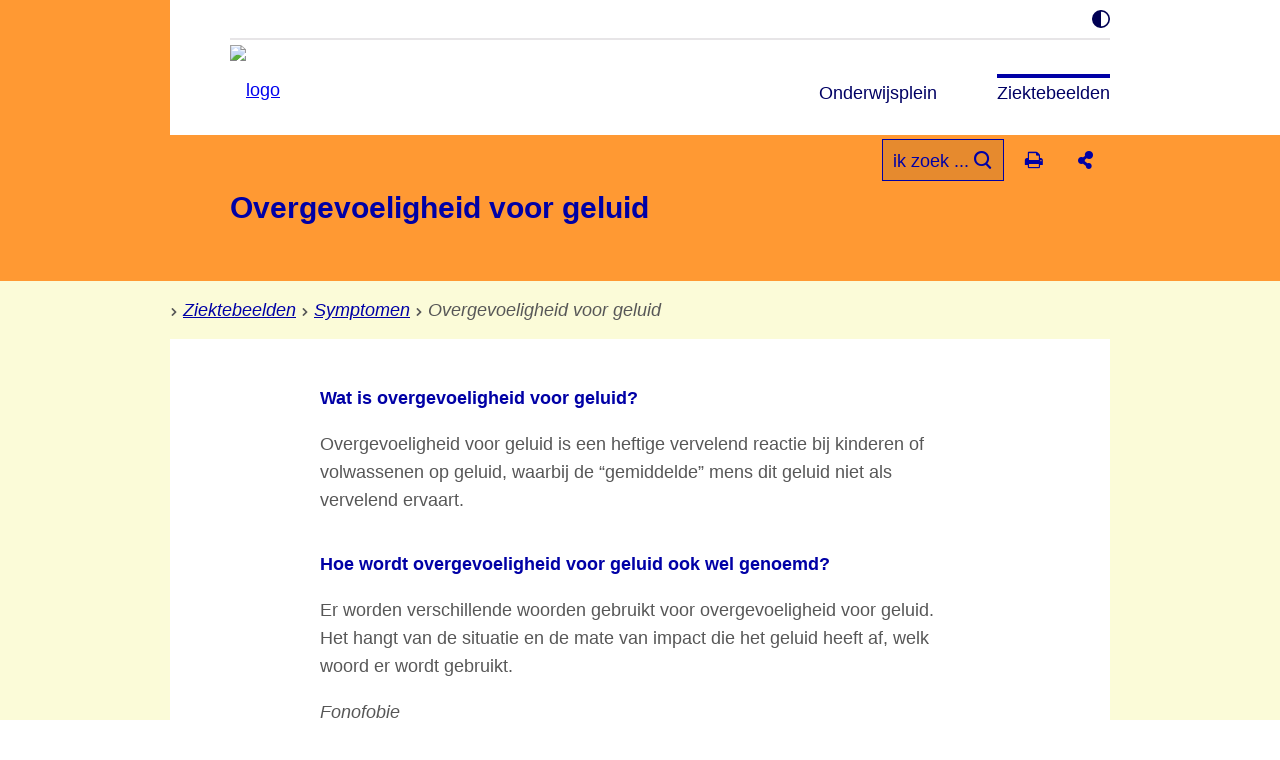

--- FILE ---
content_type: text/html; charset=utf-8
request_url: https://www.kinderneurologie.eu/ziektebeelden/symptomen/overgevoeligheid-voor-geluid
body_size: 19621
content:


<!DOCTYPE html>
<html prefix="og: http://ogp.me/ns#" style="" lang="nl">
<head>
    <link href="/assets/css/main.radboud.css?v=202601190606" rel="stylesheet" type="text/css" />
    <link rel="preload" href="/assets/fonts/RadboudIcons.woff" as="font" type="font/woff" crossorigin="anonymous">


    <link rel="modulepreload" href="/assets/js/main-CJvqSw58.js">

    <meta http-equiv="X-UA-Compatible" content="IE=edge">
    <meta charset="utf-8">
    <meta name="viewport" content="width=device-width, initial-scale=1">

<!-- Matomo Tag Manager -->
<script>
  var _mtm = window._mtm = window._mtm || [];
  _mtm.push({'mtm.startTime': (new Date().getTime()), 'event': 'mtm.Start'});
  (function() {
    var d=document, g=d.createElement('script'), s=d.getElementsByTagName('script')[0];
    g.async=true; g.src='https://cdn.matomo.cloud/radboudumc.matomo.cloud/container_fVTRInc7.js'; s.parentNode.insertBefore(g,s);
  })();
</script>
<!-- End Matomo Tag Manager -->




    <link rel="icon" href="https://www.kinderneurologie.eu/getmedia/78448ea7-eb59-4f3e-896e-98497e752a59/Beeldmerk_250px_RGB.png?width=250&amp;height=331&amp;ext=.png" type="image/x-icon">
    <link rel="shortcut icon" href="https://www.kinderneurologie.eu/getmedia/78448ea7-eb59-4f3e-896e-98497e752a59/Beeldmerk_250px_RGB.png?width=250&amp;height=331&amp;ext=.png" type="image/x-icon">

                <link rel="alternate" hreflang="nl" href="https://www.kinderneurologie.eu/ziektebeelden/symptomen/overgevoeligheid-voor-geluid" />
        <title>Overgevoeligheid voor geluid - Kinderneurologie</title>
        <meta name="description" content="Op zoek naar informatie over overgevoeligheid voor geluid ? Lees meer over deze overgevoeligheid voor geluid  bij het Radboudumc">

    
    <style>
        :root {
            
            --color-tint-1: #0000a6;
--color-tint-2: #FF9933;
--color-bg-tint-1: #FBFBD8;
--color-block-accent-1-bg-tint-1: #0000a6;
--color-block-accent-1-text-tint-1: #fff;
--color-header-bg: #FF9933;
--color-header-text: #0000a6;
--color-footer-bg: #FF9933;
--color-footer-text: #0000a6;
--font-family: Arial;
--font-family-heading: Arial;

        }
    </style>

        <script type="text/javascript">
            !(function (cfg){function e(){cfg.onInit&&cfg.onInit(i)}var S,u,D,t,n,i,C=window,x=document,w=C.location,I="script",b="ingestionendpoint",E="disableExceptionTracking",A="ai.device.";"instrumentationKey"[S="toLowerCase"](),u="crossOrigin",D="POST",t="appInsightsSDK",n=cfg.name||"appInsights",(cfg.name||C[t])&&(C[t]=n),i=C[n]||function(l){var d=!1,g=!1,f={initialize:!0,queue:[],sv:"7",version:2,config:l};function m(e,t){var n={},i="Browser";function a(e){e=""+e;return 1===e.length?"0"+e:e}return n[A+"id"]=i[S](),n[A+"type"]=i,n["ai.operation.name"]=w&&w.pathname||"_unknown_",n["ai.internal.sdkVersion"]="javascript:snippet_"+(f.sv||f.version),{time:(i=new Date).getUTCFullYear()+"-"+a(1+i.getUTCMonth())+"-"+a(i.getUTCDate())+"T"+a(i.getUTCHours())+":"+a(i.getUTCMinutes())+":"+a(i.getUTCSeconds())+"."+(i.getUTCMilliseconds()/1e3).toFixed(3).slice(2,5)+"Z",iKey:e,name:"Microsoft.ApplicationInsights."+e.replace(/-/g,"")+"."+t,sampleRate:100,tags:n,data:{baseData:{ver:2}},ver:4,seq:"1",aiDataContract:undefined}}var h=-1,v=0,y=["js.monitor.azure.com","js.cdn.applicationinsights.io","js.cdn.monitor.azure.com","js0.cdn.applicationinsights.io","js0.cdn.monitor.azure.com","js2.cdn.applicationinsights.io","js2.cdn.monitor.azure.com","az416426.vo.msecnd.net"],k=l.url||cfg.src;if(k){if((n=navigator)&&(~(n=(n.userAgent||"").toLowerCase()).indexOf("msie")||~n.indexOf("trident/"))&&~k.indexOf("ai.3")&&(k=k.replace(/(\/)(ai\.3\.)([^\d]*)$/,function(e,t,n){return t+"ai.2"+n})),!1!==cfg.cr)for(var e=0;e<y.length;e++)if(0<k.indexOf(y[e])){h=e;break}var i=function(e){var a,t,n,i,o,r,s,c,p,u;f.queue=[],g||(0<=h&&v+1<y.length?(a=(h+v+1)%y.length,T(k.replace(/^(.*\/\/)([\w\.]*)(\/.*)$/,function(e,t,n,i){return t+y[a]+i})),v+=1):(d=g=!0,o=k,c=(p=function(){var e,t={},n=l.connectionString;if(n)for(var i=n.split(";"),a=0;a<i.length;a++){var o=i[a].split("=");2===o.length&&(t[o[0][S]()]=o[1])}return t[b]||(e=(n=t.endpointsuffix)?t.location:null,t[b]="https://"+(e?e+".":"")+"dc."+(n||"services.visualstudio.com")),t}()).instrumentationkey||l.instrumentationKey||"",p=(p=p[b])?p+"/v2/track":l.endpointUrl,(u=[]).push((t="SDK LOAD Failure: Failed to load Application Insights SDK script (See stack for details)",n=o,r=p,(s=(i=m(c,"Exception")).data).baseType="ExceptionData",s.baseData.exceptions=[{typeName:"SDKLoadFailed",message:t.replace(/\./g,"-"),hasFullStack:!1,stack:t+"\nSnippet failed to load ["+n+"] -- Telemetry is disabled\nHelp Link: https://go.microsoft.com/fwlink/?linkid=2128109\nHost: "+(w&&w.pathname||"_unknown_")+"\nEndpoint: "+r,parsedStack:[]}],i)),u.push((s=o,t=p,(r=(n=m(c,"Message")).data).baseType="MessageData",(i=r.baseData).message='AI (Internal): 99 message:"'+("SDK LOAD Failure: Failed to load Application Insights SDK script (See stack for details) ("+s+")").replace(/\"/g,"")+'"',i.properties={endpoint:t},n)),o=u,c=p,JSON&&((r=C.fetch)&&!cfg.useXhr?r(c,{method:D,body:JSON.stringify(o),mode:"cors"}):XMLHttpRequest&&((s=new XMLHttpRequest).open(D,c),s.setRequestHeader("Content-type","application/json"),s.send(JSON.stringify(o))))))},a=function(e,t){g||setTimeout(function(){!t&&f.core||i()},500),d=!1},T=function(e){var n=x.createElement(I),e=(n.src=e,cfg[u]);return!e&&""!==e||"undefined"==n[u]||(n[u]=e),n.onload=a,n.onerror=i,n.onreadystatechange=function(e,t){"loaded"!==n.readyState&&"complete"!==n.readyState||a(0,t)},cfg.ld&&cfg.ld<0?x.getElementsByTagName("head")[0].appendChild(n):setTimeout(function(){x.getElementsByTagName(I)[0].parentNode.appendChild(n)},cfg.ld||0),n};T(k)}try{f.cookie=x.cookie}catch(p){}function t(e){for(;e.length;)!function(t){f[t]=function(){var e=arguments;d||f.queue.push(function(){f[t].apply(f,e)})}}(e.pop())}var r,s,n="track",o="TrackPage",c="TrackEvent",n=(t([n+"Event",n+"PageView",n+"Exception",n+"Trace",n+"DependencyData",n+"Metric",n+"PageViewPerformance","start"+o,"stop"+o,"start"+c,"stop"+c,"addTelemetryInitializer","setAuthenticatedUserContext","clearAuthenticatedUserContext","flush"]),f.SeverityLevel={Verbose:0,Information:1,Warning:2,Error:3,Critical:4},(l.extensionConfig||{}).ApplicationInsightsAnalytics||{});return!0!==l[E]&&!0!==n[E]&&(t(["_"+(r="onerror")]),s=C[r],C[r]=function(e,t,n,i,a){var o=s&&s(e,t,n,i,a);return!0!==o&&f["_"+r]({message:e,url:t,lineNumber:n,columnNumber:i,error:a,evt:C.event}),o},l.autoExceptionInstrumented=!0),f}(cfg.cfg),(C[n]=i).queue&&0===i.queue.length?(i.queue.push(e),i.trackPageView({})):e();})({
                src: "https://js.monitor.azure.com/scripts/b/ai.3.gbl.min.js",
                // name: "appInsights",
                crossOrigin: "anonymous",
                cfg: { // Application Insights Configuration
                    connectionString: "InstrumentationKey=b1d8b280-6fa4-4e12-8a15-1e0e8668d7a9;IngestionEndpoint=https://westeurope-2.in.applicationinsights.azure.com/;LiveEndpoint=https://westeurope.livediagnostics.monitor.azure.com/",
                    enableUnhandledPromiseRejectionTracking: true,
                    disableCookiesUsage: true
                }
            });

            // console.error messages insights
            console.error = (function (originalConsoleError) {
                return function error(...args) {
                    originalConsoleError(...args);

                    var exception = (typeof args[0] === 'string') ? new Error(args[0]) : args[0];
                    var properties = {};
                    if (args.length > 1) {
                        properties.arguments = args;
                    }
                    appInsights.trackException({
                        severityLevel: 3,
                        exception: exception,
                        properties: properties
                    });
                };
            })(console.error);
        </script>

    <script>
        window.dataLayer = window.dataLayer || [];
        function gtag() { dataLayer.push(arguments); }
        gtag('js', new Date());
    </script>
    

    


        
        <meta content="summary" name="twitter:card" />
<meta content="Kinderneurologie" name="twitter:site" />
<meta content="Overgevoeligheid voor geluid" name="twitter:title" />
<meta content="Op zoek naar informatie over overgevoeligheid voor geluid ? Lees meer over deze overgevoeligheid voor geluid  bij het Radboudumc" name="twitter:description" />

<meta content="https://www.kinderneurologie.eu/ziektebeelden/symptomen/overgevoeligheid-voor-geluid" name="twitter:url" />
<meta content="website" property="og:type" />
<meta content="Overgevoeligheid voor geluid" property="og:title" />
<meta content="Op zoek naar informatie over overgevoeligheid voor geluid ? Lees meer over deze overgevoeligheid voor geluid  bij het Radboudumc" property="og:description" />

<meta content="https://www.kinderneurologie.eu/ziektebeelden/symptomen/overgevoeligheid-voor-geluid" property="og:url" />

    
    
    
</head>

<body class="Preload " style=""
      data-title="Overgevoeligheid voor geluid - Kinderneurologie"    data-url="/ziektebeelden/symptomen/overgevoeligheid-voor-geluid" data-guid="a12f229d-54e5-41cd-9d5d-e7758812d8b3"   >
<noscript>
    <style>
        html {
            overflow: visible;
            height: auto;
        }

        .MainNav_ItemWrapper:hover .Subnavigation_Wrapper,
        .MainNav_Item:focus + .Subnavigation_Wrapper {
            display: block;
        }

        .Header-FixedHeight .Dialoog,
        .Header-FixedHeight .Title_Wrapper,
        .Accordion_ContentContainer.Hidden {
            height: auto !important;
            visibility: visible;
        }

        .Dialoog_Step.Invisible,
        .Title_Wrapper.Invisible,
        main.Invisible,
        .js-GridItem {
            transform: none;
            opacity: 1;
        }

        .Dialoog_Form,
        .js-OptionsOpenBtn,
        .Image_Wrapper-Scaled,
        .Video_Wrapper-Scaled,
        img[data-src] {
            display: none;
        }

        .js-MasonryGrid {
            display: flex;
            flex-wrap: wrap;
        }
    </style>
</noscript>

    <div class="js-ChartsData" data-retry-btn-text="Grafiek opnieuw laden" data-failed-to-load-text="We konden de grafiek niet laden. Controleer je internetverbinding en probeer het opnieuw."></div>
    
    <div class="Container Container_Webpage ">
        <div class="PrintHeader ShowOnPrint">
            <img class="PrintHeader_Logo"
                 src="https://www.kinderneurologie.eu/getmedia/179976a3-da36-4cea-a340-3e1954c67825/Logo-kinderneurologie.aspx?width=325&amp;height=60&amp;ext=.png"
                 width="325"
                 height="60"
                 alt="Kinderneurologie logo">
            <div class="PrintHeader_Url" id="PrintUrl"></div>
        </div>
        

        <header class="  Header Header-FixedHeight">
            <!--Donut#[base64]#-->


<div class="Header_Wrapper rs_skip">
    <div class="Header_WrapperInside">
        <div class="SkipLinks">
            <a class="Btn Btn-Default" href="#MainContent">ga naar hoofdinhoud</a>
        </div>
        <div class="Header_TopContainer Container-Center">
            <nav class="Header_Top" aria-label="Secundaire navigatie">

                    <ul class="List-Clear List-Horizontal Header_TopList">
                            <li class="Header_TopItem Header_TopItem-Center">
                                <button class="Btn-Reset Btn-Flex" onclick="contrastManager.switch()">
                                    <span class="HiddenIconText">Aan/Uit contrast mode</span>
                                    <svg class="ContrastSwitch_Icon" xmlns="http://www.w3.org/2000/svg" viewBox="0 0 512 512" width="18" height="18">
                                        <path d="M464 256c0-114.9-93.1-208-208-208V464c114.9 0 208-93.1 208-208zM0 256a256 256 0 1 1 512 0A256 256 0 1 1 0 256z" />
                                    </svg>
                                </button>
                            </li>
                                            </ul>

            </nav>
        </div>
        <div class="Header_Container Container Container-Center Container-White">
            <a href="/home" data-intranet-href="/intranet" class="Logo" title="Kinderneurologie">
                <img class="Logo_Image" src="https://www.kinderneurologie.eu/getmedia/179976a3-da36-4cea-a340-3e1954c67825/Logo-kinderneurologie.aspx?width=325&amp;height=60&amp;ext=.png" width="325" height="60" alt="logo" />
                <span class="HiddenIconText">Ga naar de website van Kinderneurologie</span>
            </a>
            <nav class="MainNav" aria-label="Hoofd navigatie">
                <ul class="List List-Clear List-Divided List-Grey List-DividedNoTop List-DividedBig">

                        <li class="MainNav_ItemWrapper ">
                            <button class="MainNav_Item Btn-Reset " data-url="https://www.kinderneurologie.eu/home/onderwijsplein">
                                Onderwijsplein
                                <i class="MenuItem_Arrow MenuItem_ArrowDown RIcon-ArrowDown"></i>
                                <i class="MenuItem_Arrow MenuItem_ArrowUp RIcon-ArrowUp"></i>
                            </button>
                                <div class="Subnavigation_Wrapper">
                                    <div class="Container Container-Subnavigation Container-Padded Container-Center Container-White">
                                        <ul>
                                                <li>
                                                    <span class="Navigation-Title">Informatie over</span>
                                                    <ul>
                                                            <li>
                                                                <a class="Link-Reset" href="https://www.kinderneurologie.eu/home/onderwijsplein/achtergrondinformatie" target=''>
                                                                    Achtergrondinformatie
                                                                </a>
                                                            </li>
                                                            <li>
                                                                <a class="Link-Reset" href="https://www.kinderneurologie.eu/home/onderwijsplein/kinderneurologie" target=''>
                                                                    Kinderneurologie
                                                                </a>
                                                            </li>
                                                            <li>
                                                                <a class="Link-Reset" href="https://www.kinderneurologie.eu/home/onderwijsplein/klachtgeorienteerde-informatie" target=''>
                                                                    Klachtgeori&#235;nteerde informatie
                                                                </a>
                                                            </li>
                                                    </ul>
                                                </li>
                                        </ul>
                                    </div>
                                    <button class="Btn Btn-LightGrey MobNav_BigBtn MainNav_CloseBtn" onclick="mainMenuManager.unactivateMenu()">
                                        <i class="RIcon-Cross RIcon-CenterVertical"></i> sluit <span class="HiddenIconText">het menu</span>
                                    </button>
                                    <div class="CloseTrigger"></div>
                                </div>
                        </li>
                        <li class="MainNav_ItemWrapper Current">
                            <button class="MainNav_Item Btn-Reset MobileOpen" data-url="https://www.kinderneurologie.eu/ziektebeelden">
                                Ziektebeelden
                                <i class="MenuItem_Arrow MenuItem_ArrowDown RIcon-ArrowDown"></i>
                                <i class="MenuItem_Arrow MenuItem_ArrowUp RIcon-ArrowUp"></i>
                            </button>
                        </li>
                </ul>
            </nav>
        </div>
    </div>
</div>
<!--EndDonut-->
                <div class="Container Container-Center Container-Relative ClearFix-Wrapper Theme-UMC Theme-Accent Container-HeaderButtonsWrapper Invisible">
                    <div class="Toolbar">
                            <div class="Toolbar_Group Toolbar-Header">
                                <button class="Btn Btn-Square Btn-TransparentAndHeaderText js-DialogCloseBtn rs_skip"
                                        aria-label="sluit dialoogfunctionaliteit af">
                                    <i class="RIcon-Cross RIcon-CenterVertical"></i>
                                </button>
                                <button class="Btn Btn-Square Btn-TransparentAndHeaderText js-DialogBackBtn rs_skip"
                                        aria-label="ga terug naar vorige stap">
                                    <i class="RIcon-Arrow2Up RIcon-CenterVertical"></i>
                                </button>
                                        <button class="Btn Btn-Square Btn-TransparentAndHeaderText js-BackToDialoogBtn Btn-Visible"
                                                aria-label="Zoeken">
                                            <span class="Dialoog_OpenBtnText">ik zoek ...</span>
                                            <i class="RIcon-Search2 RIcon-CenterVertical"></i>
                                        </button>

                            </div>
                        


<hr class="Line  ShowOnPrint  ">


            <button class="Btn Btn-Square Btn-TransparentAndHeaderText" onclick="printManager.print(this, true); return false;"
                    data-overlay-title-text="Printen"
                    data-overlay-subtitle-text=""
                    data-overlay-text=""
                    data-overlay-current-page-btn-text="Print deze pagina"
                    data-overlay-more-title-text="Meer printen?"
                    data-overlay-more-subtitle-text=""
                    data-overlay-more-text="De volgende pagina&#39;s kunt u apart printen">
                <i class="RIcon-CenterVertical RIcon-Printer"></i><span class="HiddenIconText">print pagina</span>
            </button>
            <button class="Btn Btn-Square Btn-TransparentAndHeaderText" onclick="shareManager.openShareOverlay(this); return false;"
                    data-shareoverlay-title-text="Deel deze pagina"
                    data-shareoverlay-subtitle-text="">
                <i class="RIcon-CenterVertical RIcon-Share"></i>
                <span class="HiddenIconText">deel pagina</span>
            </button>
                    </div>
                </div>
                            <div class="Title_Wrapper Invisible Theme-Accent Theme-UMC">
                    <div class="Container Container-Center Container-Relative">
                        <div class="Container Container-Title">
                            <h1 class="H H3 H-NoMargin">
                                Overgevoeligheid voor geluid
                            </h1>
                        </div>
                    </div>
                </div>


<div class="Container Container-Center Dialoog  Hidden Theme-Accent "
     data-load-more-text="laad meer resultaten"
     data-no-search-results-text="We hebben geen zoekresultaten kunnen vinden in deze taal"
     data-no-results-for-text="Geen resultaten gevonden voor"
     data-go-back-text="ga terug"
     data-retry-step-text="Opnieuw proberen"
     data-no-network-connection-text="Wij kunnen u niet helpen omdat u geen internetverbinding heeft."
     data-ask-again-text="Stel uw vraag opnieuw">

    <div class="Dialoog_Step Invisible">
        <div class="Dialoog_StepContainer">
                <p class="H H1 H-White H-NoMarginBottom">
                    <span class="Dialoog_Headtitle">Zoek binnen Kinderneurologie.eu</span>
                    <span class="H_Sub Dialoog_Subtitle"></span>
                </p>
            <div class="Dialoog_Form Dialoog_Form-Fake"><div class="Dialoog_SearchInput">ik zoek</div><i class="RIcon-Search2 Dialoog_SearchBtn-Fake"></i></div>
                <div class="Dialoog_Form Dialoog_Form-Real Hidden"
                     data-url="/nl-nl/dialoog/options/280887"
                     data-suggestions-url="/nl-nl/dialoog/suggestions/280887"
                     data-more-suggestions-url="/nl-nl/dialooglist/search/280887">
                    <input class="Dialoog_SearchInput" placeholder="ik zoek" />
                    <button class="Btn-Reset Dialoog_SearchBtn"><i class="RIcon-FloatRight RIcon-Search2"></i></button>
                </div>
                <div class="Dialoog_OptionsAndSuggestions Hidden Faded js-OptionsAndSuggestions rs_skip">
                    <ul class="Dialoog_Options js-Options">
                    </ul>
                    <ul class="Dialoog_Options js-Suggestions"></ul>
                </div>
        </div>
    </div>
</div>        </header>
        <div class="Theme-UMC">
            <div class="js-PageLoadingSpinner LoadingSpinner LoadingSpinner-Center LoadingSpinner-Large LoadingSpinner-Absolute"><div class="LoadingSpinner_Animation"></div></div>
        </div>
        <main id="MainContent" class="Invisible">
<div class='Container Container-Center '> <div class='Path Path-Margined'><span class='Path_Part'><i class='RIcon-ArrowRight'></i> <span class='Path_Text'><a class='Link' href='/ziektebeelden'>Ziektebeelden</a></span></span>
<span class='Path_Part'><i class='RIcon-ArrowRight'></i> <span class='Path_Text'><a class='Link' href='/ziektebeelden/symptomen'>Symptomen</a></span></span>
<span class='Path_Part'><i class='RIcon-ArrowRight'></i> <span class='Path_Text'>Overgevoeligheid voor geluid</span></span>
</div></div>
            




<div class='Container'><div class='Container Theme-UMC'><div class='Container Container-Article Container-Center Container-Before ClearFix-Wrapper Container-Relative'><section class='Container-Content Container-Margined ClearFix-Container'><h2 class="H H4">Wat is overgevoeligheid voor geluid?</h2>

<p>Overgevoeligheid voor geluid is een heftige vervelend reactie bij kinderen of volwassenen op geluid, waarbij de &ldquo;gemiddelde&rdquo; mens dit geluid niet als vervelend ervaart.</p>

<h2 class="H H4">Hoe wordt overgevoeligheid voor geluid ook wel genoemd?</h2>

<p>Er worden verschillende woorden gebruikt voor overgevoeligheid voor geluid. Het hangt van de situatie en de mate van impact die het geluid heeft af, welk woord er wordt gebruikt.</p>

<p><em>Fonofobie</em><br />
Het woord fonofobie wordt vaak gebruikt wanneer er tijdelijk sprake is van overgevoeligheid voor geluiden bijvoorbeeld tijdens een migraineaanval of tijdens het doormaken van een hersenvliesontsteking of een hersenschudding.</p>

<p><em>Hyperacusis</em><br />
Het woord hyperacusis wordt gebruikt wanneer kinderen en volwassenen de geluiden allemaal als veel luider en daardoor vervelend ervaren, terwijl de meeste mensen deze geluiden niet als luid en vervelend ervaren. Het woord hyper betekent te veel en acusis betekent horen.</p>

<p><em>Misofonie</em><br />
Het woord misofonie wordt gebruikt wanneer kinderen of volwassenen een bepaald geluid helemaal niet meer kunnen verdragen zonder zich heel naar te voelen wanneer zij dit geluid horen.</p>

<h2 class="H H4">Hoe vaak komt overgevoeligheid voor geluid voor bij kinderen?</h2>

<p>Het is niet goed bekend hoe vaak overgevoeligheid voor geluid voorkomt bij kinderen. Lang niet alle kinderen met overgevoeligheid voor geluid zullen hiermee bekend zijn bij een dokter.<br />
Geschat wordt dat in Nederland één op de 30 volwassenen in meer of minder mate last heeft van overgevoeligheid voor geluid.</p>

<h2 class="H H4">Bij wie komt overgevoeligheid voor geluid voor?</h2>

<p>Overgevoeligheid voor geluid kan zowel bij kinderen als bij volwassenen voorkomen. Op de kinderleeftijd komt het vaker voor bij kinderen die een gevoelige aard hebben, bij kinderen met schade aan de hersenen (bijvoorbeeld na een ongeluk, als gevolg van zuurstoftekort in de hersenen of bij kinderen met een bepaald syndroom) en bij kinderen met autistiforme kenmerken.<br />
Zowel jongens als meisjes kunnen overgevoeligheid voor geluid ervaren. Meisjes hebben er vaker last van dan jongens.</p>

<h2 class="H H4">Wat is de oorzaak van overgevoeligheid voor geluid?</h2>

<p><em>Wegvallen filterfunctie</em><br />
De oren registreren allerlei geluiden. Om deze geluiden te kunnen horen worden er signalen naar de hersenen toegestuurd. De hersenen zijn in staat om de mate waarin deze geluiden binnen komen in de hersenen te beïnvloeden. Dit wordt ook wel een filter functie genoemd. Zo horen we het tikken van de klok niet meer wanneer we langere tijd in een kamer verblijven en het niet belangrijk is om dit geluid te horen. We horen het geluid wel weer wanneer we er bewust aandacht aan geven. De hersenen kunnen op verschillende manieren er voor zorgen dat de geluiden juist wel of juist niet waargenomen worden in de hersenen. Zo regelen de hersenen ook de mate van aanspannen van het trommelvlies. Is het trommelvlies aangespannen dan klinken de geluiden harder, dan wanneer het trommelvlies niet aangespannen is.<br />
Bij kinderen en volwassenen met overgevoeligheid voor geluid werkt deze filterfunctie van de hersenen niet goed en komen de geluiden vaak harder binnen dan gebruikelijk.</p>

<p><em>Verbinding met gebieden die emoties regelen</em><br />
Er bestaat een hele nauwe verbinding tussen de gebieden in de hersenen die geluid registeren en de gebieden in de hersenen die betrokken zijn bij emoties. Wanneer we een bepaald geluid horen, roept dit vaak een bepaalde emoties op. Bij geluiden die we vaak horen, wordt deze koppeling tussen geluid en emotie minder sterk omdat we minder aandacht hebben voor deze geluiden. Veel aandacht versterkt de koppeling met de emotionele gebieden, weinig aandacht maakt deze minder sterk.<br />
Bij kinderen en volwassenen met overgevoeligheid voor geluid ontstaat er vaak een verbinding tussen een bepaald geluid en een bepaalde negatieve emotie. Wanneer deze verbinding aandacht krijgt omdat dit geluid een vervelend gevoel geeft, dan wordt deze verbinding in de hersenen steeds sterker. Het horen van dit geluid roept op een gegeven moment automatisch deze emotie op.</p>

<p><em>Hersenbeschadiging</em><br />
Wanneer de hersenen om wat voor reden dan ook schade hebben opgelopen verloopt deze filterfunctie niet goed. Daarom komt overgevoeligheid voor geluid vaker voor bij kinderen en volwassenen met hersenschade. Het begrip hersenschade is hier heel breed, het kan gaan om hersenschade door een ongeluk, een infectie, een bloeding of een herseninfarct, maar ook om anders aangelegde hersenen door een verandering in het erfelijk materiaal bij kinderen met een ontwikkelingsachterstand of autisme.</p>

<p><em>Facialis</em><br />
Het aanspannen van het trommelvlies gebeurt door een zenuw in de hersenen die de facialis wordt genoemd. Wanneer deze zenuw beschadigd raakt, kan het trommelvlies niet minder gespannen worden gemaakt wanneer er harde geluiden worden gehoord. Kinderen met een beschadiging van deze zenuw, facialisparese genoemd, horen de geluiden dus harder.</p>

<p><em>Beschadiging van het gehoororgaan</em><br />
Overgevoeligheid voor geluid kan ook ontstaan door beschadiging van het gehoororgaan door bijvoorbeeld terugkerende infecties, te harde geluiden, een operatie of een ongeval. De hersenen moeten dan meer moeite doen om geluiden te kunnen horen, waardoor alle geluiden versterkt worden waargenomen zodat ze in elk geval in de hersenen aankomen.</p>

<h2 class="H H4">Hoe ziet overgevoeligheid voor geluid eruit bij kinderen?</h2>

<p><em>Hevige reactie op geluid</em><br />
Kinderen met overgevoeligheid voor geluid vertonen een heftige reactie wanneer zij een bepaalde geluid horen. Sommige kinderen gaan huilen, anderen juist gillen. Vaak drukken kinderen hun handen tegen de oren om het geluid maar niet te hoeven horen. Kinderen kunnen misselijk en bleek worden wanneer ze een bepaald geluid horen.</p>

<p><em>Zelf aan het woord blijven</em><br />
Sommige kinderen kiezen er voor om zelf de hele tijd te blijven praten, om op deze manier geen hinder te hebben van het geluid van een ander of vanuit de omgeving.</p>

<p><em>Oorsuizen</em><br />
Kinderen en volwassenen met overgevoeligheid voor geluid krijgen ook vaker last van oorsuizen. Zij horen geluiden uit hun eigen lichaam ook heel hard. Deze geluiden gaan de hele dag door.</p>

<p><em>Zoeken naar rustige omgeving</em><br />
Kinderen met overgevoeligheid voor geluid gaan vaak op zoek naar een rustige omgeving waarin ze geen last meer hebben van de overgevoeligheid voor geluid. Dit leidt er vaak toe dat kinderen zich gaan terugtrekken en steeds minder naar plaatsen gaan waar veel geluiden zijn. Kinderen kunnen hierdoor geïsoleerd raken en minder contact hebben met vriendjes en vriendinnetjes.</p>

<p><em>Sombere stemming</em><br />
Doordat kinderen zich gaan terugtrekken en minder contact hebben met vriendjes en vriendinnetjes en doordat ze door zich terug te trekken steeds gevoeliger worden voor geluiden, kan een sombere stemming ontstaan. Kinderen kunnen gedachtes krijgen zoals Dit komt nooit meer goed, Waarom kan iedereen het wel en ik niet? Ik ben niets waard? Door mij kunnen papa en mama niet naar een feestje toe. De sombere gedachtes kunnen overgaan in een depressie. Dit kan zo erg worden dat kinderen zich afvragen waarom ze nog zouden blijven leven.</p>

<p><em>Angst</em><br />
Sommige kinderen worden ook angstig om bepaalde geluiden te gaan horen. Ze gaan er alles aan doen om te voorkomen dat ze deze geluiden horen en raken op deze manier helemaal in de ban van de angst voor geluid.</p>

<p><em>Slechter slapen</em><br />
Kinderen met overgevoeligheid voor geluid hebben vaker problemen met het inslaap vallen. Ook slapen ze vaak lichter en worden ze sneller wakker midden in de nacht.</p>

<p><em>Moeheid</em><br />
Kinderen en volwassenen met overgevoeligheid voor geluid zijn vaak sneller moe dan andere leeftijdsgenoten. Dit komt omdat ze de hele dag bezig zijn om geluiden te vermijden, wat heel veel energie kost. Deze energie kan niet op een andere manier besteedt worden. Ook slaaptekort kan bijdragen aan deze moeheid.</p>

<p><em>Prikkelbaar gedrag</em><br />
Het constant vermijden van geluiden, de sombere gevoelens, de angst, de moeheid en de problemen met slapen kunnen maken dat kinderen met overgevoeligheid voor geluid prikkelbaar zijn in hun gedrag. Ze kunnen weinig hebben en zijn snel geïrriteerd en worden gemakkelijk boos.</p>

<p><em>Problemen met concentratie</em><br />
Dezelfde redenen als voor het ontstaan van prikkelbaar gedrag, kunnen ook zorgen voor het ontstaan van problemen met de aandacht en de concentratie. Vaak is het lastig voor kinderen met overgevoeligheid voor geluid om zich lange tijd achter elkaar te concentreren.</p>

<h2 class="H H4">Hoe wordt de diagnose overgevoeligheid voor geluid gesteld?</h2>

<p><em>Verhaal en onderzoek</em><br />
De diagnose overgevoeligheid voor geluid wordt gesteld op grond van het verhaal van een kind wat heftig reageert op bepaalde geluiden.<br />
Er bestaat geen test om te meten hoe kinderen in hun hoofd een bepaald geluid ervaren.<br />
Er kan onderzoek nodig zijn om te kijken wat de oorzaak is voor de overgevoeligheid van geluid wanneer niet meteen duidelijk is waarom deze overgevoeligheid voor geluid bestaat.</p>

<p><em>KNO-arts</em><br />
Kinderen met overgevoeligheid voor geluid die niet goed verklaard kan worden, worden meestal een keer gezien door een KNO-arts om te kijken of er in het oor of middenoor een aanleiding is voor het ontstaan van overgevoeligheid voor geluid. Meestal zal de KNO-arts ook het gehoor testen om te kijken of er sprake is van een verminderd gehoor.</p>

<p><em>Audiologisch centrum</em><br />
In een audiologisch centrum kan ook een gehoortest worden verricht en bepaald worden welke geluiden als onaangedaan worden ervaren. Op deze manier kan het zogenaamde oncomfortabel geluidsniveau bepaald worden.</p>

<p><em>MRI scan</em><br />
Wanneer er aanwijzingen zijn voor een beschadiging van de hersenen, zonder dat bekend is wat de oorzaak van deze beschadiging is, dan kan een scan van de hersenen gemaakt worden om te achterhalen wat de oorzaak van de beschadiging is.</p>

<h2 class="H H4">Hoe wordt overgevoeligheid voor geluid behandeld?</h2>

<p><em>Behandelen onderliggende oorzaak</em><br />
Wanneer het mogelijk is, wordt de onderliggende oorzaak, bijvoorbeeld in geval van migraine of een hersenvliesontsteking, behandeld. Wanneer deze aandoening behandeld is, verdwijnt in de meeste gevallen de overgevoeligheid voor geluid.<br />
Meestal is het echter niet mogelijk om de onderliggende oorzaak weg te nemen.</p>

<p><em>Oordoppen</em><br />
Het is mogelijk door middel van het dragen van oordoppen zelf weer een filter op geluiden in het oor aan te brengen. Kinderen kunnen deze oordoppen dragen wanneer ze ergens naar toe moeten waar veel geluiden zijn die voor hen vervelend zijn. &nbsp;Het is niet goed om deze oordoppen continu te dragen. Ze zorgen ervoor dat het oor zonder oordoppen steeds minder goed geluid kan verdragen, waardoor het probleem op de lange termijn alleen maar groter wordt.</p>

<p><em>Gehoortoestel</em><br />
Wanneer de overgevoeligheid voor geluid wordt veroorzaakt door een slechter gehoor, kan een hoortoestel helpen. De digitale hoortoestellen van tegenwoordig kunnen zo ingesteld worden dat ze bepaalde geluiden wel versterken en andere geluiden niet. Wanneer het gehoor normaal is, heeft een hoortoestel geen zin.</p>

<p><em>Acceptatie</em><br />
Een van de eerste stap in de behandeling is het accepteren dat er sprake is van overgevoeligheid voor geluid. Er tegen verzetten door te denken, ik moet me niet aanstellen, ik moet dit gewoon kunnen, dit is toch belachelijk werken in de regel averechts. Het helpt vaak om te denken: oke, bij mij is dit zo, ik ga kijken hoe ik hier zo min mogelijk last van heb.</p>

<p><em>Wennen aan geluiden</em><br />
Kinderen en volwassenen met overgevoeligheid voor geluid, hebben vaak de neiging om de rust op te zoeken. Op deze manier raken ze steeds meer ontwend aan het verdragen van geluiden, waardoor de gevoeligheid voor geluid juist toeneemt. Het kan helpen om met behulp van geluidsopnames of bewust opzoeken van situaties met meer geluid, langzaam weer te wennen aan meer geluiden. &nbsp;De hersenen kunnen op deze manier ook beter getraind worden in hun filter functie.</p>

<p><em>Afleiding</em><br />
Aandacht versterkt de verbinding tussen het gebied in de hersenen waar het gehoorde wordt waargenomen en het gebied in de hersenen waar emoties worden geregeld. Het helpt dus om minder aandacht te hebben voor dit geluid en het effect van het geluid. Afleiding helpt vaak het beste om minder hinder te hebben van het geluid, de aandacht wordt dan ergens anders op gericht. Bewust proberen om niet aan het geluid te denken werkt niet goed, op die manier gaat er onbedoeld juist veel aandacht aan de koppeling tussen geluid en emotie.</p>

<p><em>Andere gevoelsprikkel</em><br />
De hersenen kunnen maar een bepaalde hoeveelheid prikkels in een keer verwerken. Bij een deel van de kinderen helpt het ook om op moment van vervelende geluiden een andere gevoelsprikkel toe te dienen aan het lichaam. Bijvoorbeeld aaien over de arm of het maken van een bepaalde beweging. &nbsp;Hierdoor komt het vervelende geluid minder hard binnen, omdat het lichaam ook de aanraakprikkel moet verwerken.</p>

<p><em>Koppelen neutrale gedachte</em><br />
Het kan ook helpen om aan het weggetje in de hersenen geluid-&gt; naar gevoel, een neutrale gedachte toe te voegen, waardoor het nare gevoel verminderd. Het kan helpen om bijvoorbeeld telkens wanneer dit nare gevoel optreedt er achter aan te denken: nou, en? Een dergelijk zinnetje kan het vervelende gevoel neutraliseren.</p>

<p><em>Psycholoog</em><br />
Een psycholoog kan kinderen en volwassenen met overgevoeligheid voor geluid helpen om hier minder last van te krijgen. Hiervoor bestaan diverse technieken, zoals cognitieve gedragstherapie of EMDR. Het doel van deze behandeling is om de automatische koppeling tussen geluid en negatieve emotie te ontkoppelen en het geluid weer te koppelen aan een andere meer neutrale emotie.</p>

<p><em>Kinder- en jeugdpsychiater</em><br />
Wanneer kinderen veel last hebben van angsten, sombere stemming als gevolg van de overgevoeligheid voor geluid, dan kan begeleiding door een kinder- en jeugdpsychiater nodig zijn. Deze kan ook kinderen met autisme helpen om minder gevoelig te worden voor geluidsprikkels. &nbsp;Soms zal medicatie gebruikt worden, om tijdelijk de overgevoeligheid voor geluid te onderdrukken. Medicatie die gebruikt kan worden zijn antidepressiva, rustgevende medicijnen of antipsychotica. Er zal altijd naar gestreefd worden om deze medicijnen zo kort mogelijk te blijven gebruiken, echter meestal zal een week of 6 gebruik van deze medicijnen nodig zijn om na te gaan of ze effect hebben.</p>

<p><em>Zorgen voor ontspanning</em><br />
Kinderen en volwassenen met overgevoeligheid voor geluid ervaren vaak veel spanning in hun leven. Ze zijn de hele dag bezig met het vermijden van geluiden en het zorgen voor rust en dit kost heel veel energie en zorgt voor een continue onrust. Deze gespannenheid maakt kinderen en volwassenen juist nog gevoeliger voor geluiden. Het bewust zoeken naar vormen van ontspanning is dus heel belangrijk. Dit kan op verschillende manieren zoals door het beoefenen van yoga, mindfullness, meditatie, massage, maar ook door te gaan kleuren of mooie muziek (!) te maken. Het is belangrijk dat het kind of de volwassene iets zoekt wat bij hem of haar past.</p>

<p><em><p></em><br />
Door het plaatsen van een oproepje op het forum van <a href="http://www.kinderneurologie.eu/forum/index.php" target="_blank">deze site</a> kunt u proberen in contact te komen met andere kinderen en hun ouders die ook last hebben van overgevoeligheid voor geluid om tips en ervaringen uit te wisselen.</p>

<h2 class="H H4">Wat betekent het hebben van overgevoeligheid voor geluid voor de toekomst?</h2>

<p><em>Verdwijnen</em><br />
Bij een deel van de kinderen verdwijnt de overgevoeligheid voor geluid met behandeling.</p>

<p><em>Blijvende kwetsbaarheid</em><br />
Bij kinderen waarbij de overgevoeligheid voor geluid verdwijnt, bestaat altijd de kans dat deze overgevoeligheid toch weer terug gaat komen. Vaak kunnen kinderen en volwassenen dan wel sneller herkennen dat een nieuwe overgevoeligheid ontstaat en hier al vast de tips en trucs die eerder hielpen op toepassen, zodat deze overgevoeligheid geen nieuw groot probleem gaat worden.</p>

<p><em>Blijvende klachten</em><br />
Bij een ander deel van de kinderen en bij volwassenen blijven de klachten bestaan. Wel kunnen deze kinderen en volwassenen er voor zorgen dat zij minder hinder ondervinden van deze overgevoeligheid voor geluid.</p>

<h2 class="H H4">Hebben broertjes of zusjes ook een verhoogde kans om overgevoeligheid voor geluid te krijgen?</h2>

<p>Het hebben van overgevoeligheid van geluid op zich is geen erfelijke aandoening. Wel kunnen bij de oorzaak waarom deze overgevoeligheid is ontstaan, erfelijke factoren een rol spelen. Wanneer een broertje of zusje eenzelfde aandoening krijgt, dan is er ook een kans dat het broertje of zusjes overgevoeligheid voor geluid ontwikkelt.</p>

<h2 class="H H4">Links</h2>

<p><a href="http://www.stichtinghoormij.nl" target="_blank">Stichting hoor mij</a><br />
(stichting voor mensen die problemen hebben met horen)<br />
<a href="http://www.verenigingmisofonie.nl" target="_blank">Vereniging Misofonie</a><br />
(vereniging voor mensen met een misofonie)</p>

<h2 class="H H4">Referenties</h2>

<ol>
	<li>Misophonia: current perspectives. Cavanna AE, Seri S. Neuropsychiatr Dis Treat. 2015;11:2117-23</li>
	<li>Decreased sound tolerance: hyperacusis, misophonia, diplacousis, and polyacousis. &nbsp;Jastreboff PJ, Jastreboff MM. Handb Clin Neurol. 2015;129:375-87</li>
	<li>A review of hyperacusis and future directions: part II. Measurement, mechanisms, and treatment. Pienkowski M, Tyler RS, Roncancio ER, Jun HJ, Brozoski T, Dauman N, Coelho CB, Andersson G, Keiner AJ, Cacace AT, Martin N, Moore BC. Am J Audiol. 2014;23:420-36</li>
	<li>A review of hyperacusis and future directions: part I. Definitions and manifestations. Tyler RS, Pienkowski M, Roncancio ER, Jun HJ, Brozoski T, Dauman N, Dauman N, Andersson G, Keiner AJ, Cacace AT, Martin N, Moore BC. Am J Audiol. 2014;23:402-19</li>
</ol>

<p>Laatst bijgewerkt 15 november 2015</p>

<p>Auteur: <a href="http://www.kinderneurologie.eu/schieving.php" target="_blank">JH Schieving</a></p>
</section></div></div></div>


            <!--Donut#[base64]#--><!--EndDonut-->
        </main>
        <div class="">
            <!--Donut#[base64]#--><footer class="Footer Theme-Accent">
	<div class="Container Container-Footer Container-Center">
		<ul class="Footer-List">
								</ul>
	</div>
</footer>
<!--EndDonut-->
        </div>
    </div>
    <div class="AppNav Hidden">
        <div class="AppNav_Wrapper">
            <button class="Btn Btn-DarkGrey2 AppNav_BigBtn AppNav_BackBtn"><i class="RIcon-ArrowLeft RIcon-CenterVertical"></i><span class="HiddenIconText">Vorige pagina</span></button>
        </div>
    </div>
    <div class="MobNav">
        <div class="MobNav_Wrapper">
            <button class="Btn Btn-DarkGrey2 MobNav_BigBtn MobNav_CloseBtn" onclick="layoutManager.hideMenu(); layoutManager.isUnactive();">
                <i class="RIcon-Cross RIcon-CenterVertical"></i> <span class="HiddenIconText">Het menu</span> Sluiten
            </button>
            <button class="Btn Btn-DarkGrey2 MobNav_BigBtn MobNav_MenuBtn" onclick="layoutManager.showMenu()"><i class="RIcon-Hamburger RIcon-CenterVertical"></i> <span class="HiddenIconText">Open het</span> Menu</button>
        </div>
    </div>

<!--Donut#[base64]#--><!--EndDonut-->

    <script src="/assets/js/main-CJvqSw58.js" type="module"></script>


        <link href="https://fast.fonts.net/t/1.css?apiType=css&projectid=19ad6068-ed8e-41e3-9f86-40be477cee83" rel="stylesheet" media="print" />
</body>
</html>
